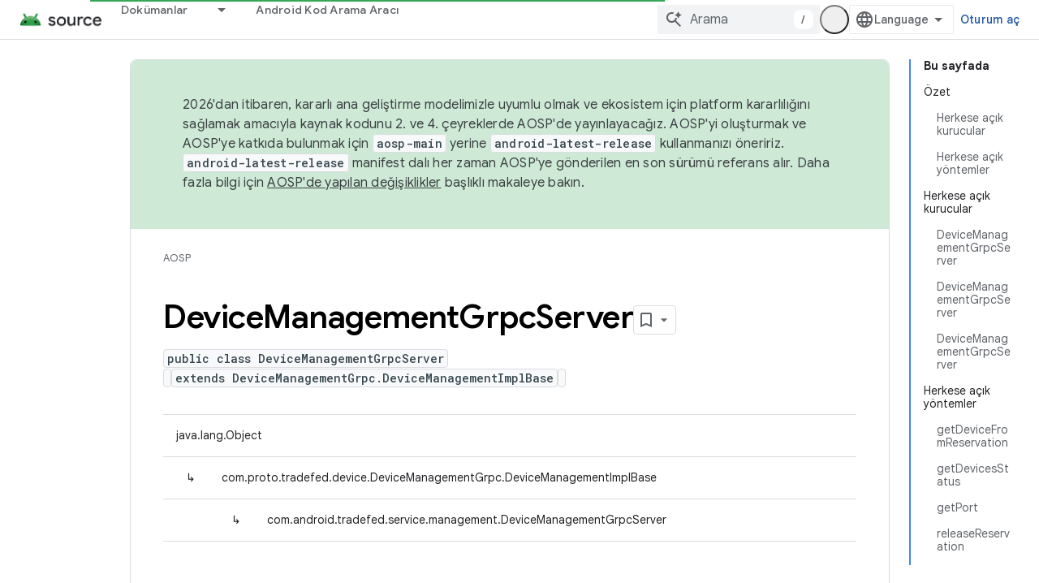

--- FILE ---
content_type: text/javascript
request_url: https://www.gstatic.com/devrel-devsite/prod/v5f5028bd8220352863507a1bacc6e2ea79a725fdb2dd736f205c6da16a3d00d1/js/devsite_devsite_recommendations_sidebar_module__tr.js
body_size: -866
content:
(function(_ds){var window=this;var Zya=function(a){a=a.recommendations;const b=_ds.U(_ds.cD(),'<div class="devsite-recommendations-sidebar-heading" role="heading" aria-level="2"><a href="#recommendations-link" class="devsite-nav-title devsite-recommendations-sidebar-heading-link" data-category="Site-Wide Custom Events" data-label="devsite-recommendation side-nav title" data-action="click" data-tooltip="');_ds.V(b,_ds.EC("\u0130\u00e7erik \u00f6nerilerini inceleyin"));_ds.U(b,'"><svg class="devsite-recommendations-sidebar-icon" xmlns="http://www.w3.org/2000/svg" viewBox="0 0 24 24" aria-hidden="true"><path d=\'M12.5,8.5L10,3L7.5,8.5L2,11l5.5,2.5L10,19l2.5-5.5L18,11L12.5,8.5z M18,13l-1.25,2.75L14,17l2.75,1.25L18,21l1.25-2.75 L22,17l-2.75-1.25L18,13z\'/></svg><span class="devsite-nav-text devsite-nav-title">');
_ds.V(b,"Sizin i\u00e7in \u00f6nerilenler");_ds.U(b,'</span></a></div><ul class="devsite-nav-list">');const c=a.length;for(let d=0;d<c;d++)_ds.V(b,Yya(a[d]));_ds.U(b,"</ul>");return b},Yya=function(a){let b='<li class="devsite-nav-item"><a href="'+_ds.S(_ds.UC(a.getUrl()+"?"+_ds.z(a,8)))+'" class="devsite-nav-title devsite-recommendations-sidebar-title" data-category="Site-Wide Custom Events" data-label="devsite-recommendation side-nav link" data-action="click"><span class="devsite-nav-text" tooltip="">';
const c=[a.getTitle(),_ds.z(a,3),_ds.z(a,4)];b+=_ds.xC(c.filter(d=>d.length>0)[0])+'</span></a><div class="significatio-card-meta">';a='G\u00fcncellenme tarihi: <span class="significatio-date" date="'+(_ds.S(_ds.y(a,_ds.Su,7).getSeconds())+'"></span>');return(0,_ds.O)(b+a+"</div></li>")};var $ya=function(a){a.eventHandler.listen(a,"click",b=>{b.target.classList.contains("devsite-nav-title")&&(b=b.target,a.j&&a.j.classList.remove("devsite-nav-active"),b.classList.add("devsite-nav-active"),a.j=b)});a.eventHandler.listen(document,"devsite-on-recommendations",b=>{b=b.getBrowserEvent();if((b==null?0:b.detail)&&(0,_ds.DX)(b.detail)&&_ds.rk(b.detail,5)===3){b=b.detail;a.render(b);if(b=b==null?void 0:_ds.BX(b)){for(const c of b)if(b=c.getMetadata())b={targetPage:c.getUrl(),targetRank:_ds.ok(b,
2),targetType:_ds.rk(b,3),targetIdenticalDescriptions:_ds.ok(b,4),targetTitleWords:_ds.ok(b,5),targetDescriptionWords:_ds.ok(b,6),experiment:_ds.z(b,7)},b={category:"Site-Wide Custom Events",action:"recommended-right-nav",label:c.getUrl(),nonInteraction:!0,additionalParams:{recommendations:b}},a.dispatchEvent(new CustomEvent("devsite-analytics-observation",{detail:b,bubbles:!0}));a.m.resolve()}else a.m.reject("empty");a.classList.add("recommendations-rendered")}});a.eventHandler.listen(document.body,
"devsite-recommendations-disconnected",()=>{_ds.En(a);a.classList.remove("recommendations-rendered")})},aza=class extends _ds.Vm{constructor(){super();this.eventHandler=new _ds.u(this);this.m=new _ds.Hh;this.j=null}connectedCallback(){$ya(this)}disconnectedCallback(){_ds.D(this.eventHandler)}render(a){_ds.qt(this,Zya,{recommendations:_ds.BX(a),Oz:_ds.z(a,6)});a=Array.from(this.querySelectorAll(".significatio-date"));for(const b of a){a=b.getAttribute("date");try{b.textContent=(new Date(Number(a)*
1E3)).toLocaleDateString("default",{month:"short",year:"numeric",day:"numeric"})}catch(c){}}}};try{customElements.define("devsite-recommendations-sidebar",aza)}catch(a){console.warn("Unrecognized DevSite custom element - DevsiteRecommendationsSidebar",a)};})(_ds_www);


--- FILE ---
content_type: text/javascript
request_url: https://www.gstatic.com/devrel-devsite/prod/v5f5028bd8220352863507a1bacc6e2ea79a725fdb2dd736f205c6da16a3d00d1/js/devsite_devsite_bookmark_module__tr.js
body_size: -868
content:
(function(_ds){var window=this;var c0=function(a){const b=a.getName()||"",c=b.endsWith("default");let d;return{name:b,titleText:c?"Kay\u0131tl\u0131 sayfalar\u0131m":a.getTitle()||"",updatedDate:`${((d=_ds.y(a,_ds.Su,5))==null?void 0:_ds.Tu(d).getTime())||""}`,description:c?"Kay\u0131tl\u0131 sayfalar\u0131n varsay\u0131lan listesi":_ds.z(a,3)||"",count:Number(_ds.pk(a,6))||0,editable:!c}},ppa=function(a){let b='<devsite-dropdown-list aria-label="Bookmark collections drop down" role="listbox" ellipsis checkboxes fetchingitems="true"';
a.rA&&(b=b+' writable addItemText="'+_ds.EC("Yeni Koleksiyon"),b+='"');b=b+'><span data-label="devsite-bookmark-direct-action" data-title="'+_ds.EC("Sayfay\u0131 kaydet");b=b+'" class="material-icons bookmark-icon bookmark-action" slot="toggle"></span><span data-label="devsite-bookmark-direct-action" data-title="'+_ds.EC("Sayfan\u0131n kayd\u0131n\u0131 sil");return(0,_ds.O)(b+'" hidden class="material-icons bookmark-icon unbookmark-action toggled" slot="toggle"></span></devsite-dropdown-list>')},
qpa=function(a){const b=a.isSignedIn,c=a.bc;var d=a.xp;const e=a.pj;var f=a.kc;const g=a.aB,h=a.Tr,k=a.Er,l=a.Di,m=a.Ci;a=a.dismissButton;const n=_ds.U(_ds.cD(),'<devsite-dialog class="devsite-bookmark-dialog" id="devsite-bookmark-dialog"><div class="devsite-dialog-contents">');c&&(_ds.U(n,'<h3 class="no-link">'),b?_ds.U(n,_ds.Q(g)):_ds.V(n,"Yer i\u015fareti koymak i\u00e7in oturum a\u00e7\u0131n"),_ds.U(n,"</h3>"));f=b?c?_ds.Q(k):_ds.Q(f):_ds.Q(h);d=b?c?'<button class="button-primary create-profile">'+
_ds.Q(d)+"</button>":'<button class="button-primary change-account">'+_ds.Q(m)+"</button>":'<button class="button button-primary sign-in-button">'+_ds.Q(l)+"</button>";_ds.U(_ds.V(_ds.U(n,"<p>"),f),"</p>"+(b&&c?"<p>"+_ds.Q(e)+"</p>":"")+'</div><div class="devsite-dialog-buttons">'+d+'<button class="button devsite-dialog-close">'+_ds.Q(a)+"</button></div></devsite-dialog>");return n},rpa=function(a){const b=a.dismissButton;a='<devsite-dialog class="devsite-bookmark-dialog" id="devsite-bookmark-error-dialog"><div class="devsite-dialog-contents"><h3 class="no-link">Bir hata olu\u015ftu</h3><p>'+
(_ds.Q(a.error)+'</p></div><div class="devsite-dialog-buttons"><button class="button devsite-dialog-close">'+_ds.Q(b)+"</button></div></devsite-dialog>");return(0,_ds.O)(a)},spa=function(a){const b=a.xC;a=a.op;const c=_ds.U(_ds.cD(),'<devsite-dialog class="devsite-bookmark-dialog devsite-receive-updates-dialog" id="devsite-receive-updates-dialog"><div class="devsite-dialog-contents"><h3 class="no-link">');_ds.V(c,"S\u00fcr\u00fcm notlar\u0131 hakk\u0131nda e-posta g\u00f6nderilsin mi?");_ds.U(_ds.V(_ds.U(c,
"</h3><p>"),_ds.Q(b)),'</p></div><div class="devsite-dialog-buttons"><button class="button-primary" id="confirm-receive-updates">');_ds.V(c,"Evet");_ds.U(c,'</button><button class="button devsite-dialog-close">'+_ds.Q(a)+"</button></div></devsite-dialog>");return c};var tpa=_ds.JA(["devsite-feature-tooltip:not([rendered])>[slot]{display:none}devsite-feature-tooltip{display:block}devsite-feature-tooltip [slot].step{display:none}devsite-feature-tooltip [slot].step.current{display:block}"]);var upa=_ds.JA(["devsite-card{visibility:hidden}devsite-card[rendered]{visibility:visible}"]);var vpa=_ds.JA([':link,:visited{color:var(--devsite-link-color);outline:0;-webkit-text-decoration:var(--devsite-link-text-decoration,none);-moz-text-decoration:var(--devsite-link-text-decoration,none);text-decoration:var(--devsite-link-text-decoration,none);word-break:break-word}a:hover{-webkit-text-decoration:var(--devsite-link-text-decoration-hover);-moz-text-decoration:var(--devsite-link-text-decoration-hover);text-decoration:var(--devsite-link-text-decoration-hover)}a:focus{text-decoration:underline}a:focus img{-webkit-filter:brightness(75%);filter:brightness(75%)}.skip-link:focus{inset-block-start:var(--devsite-js-header-height);margin:8px;position:fixed;z-index:1020}.skip-link:not(:focus){background:transparent;color:transparent;display:block;height:1px;left:-500vw;overflow:hidden;position:absolute;top:-500vh;width:1px;z-index:-1}devsite-dropdown-list:not([rendered]){background:0;position:relative;visibility:hidden;z-index:2}devsite-dropdown-list[rendered]{visibility:visible}devsite-dropdown-list[icon-toggle]{--devsite-dropdown-list-toggle-height:28px;--devsite-dropdown-list-toggle-width:28px}devsite-dialog{display:none}:host{--devsite-dropdown-list-toggle-color-hover:var(\n    --devsite-secondary-text-color\n  );--devsite-dropdown-list-toggle-background-hover:var(--devsite-background-5);--devsite-dropdown-list-toggle-border-radius:50%;--devsite-dropdown-list-border-radius:8px;--devsite-dropdown-list-min-width:112px;display:block}.collection-title{-webkit-box-align:start;-moz-box-align:start;-ms-flex-align:start;-webkit-box-flex:1;-moz-box-flex:1;-webkit-align-items:start;align-items:start;display:-webkit-box;display:-webkit-flex;display:-moz-box;display:-ms-flexbox;display:flex;-webkit-flex:1;-ms-flex:1;flex:1;font:var(--devsite-h2-font);gap:10px}.collection-details p,.collection-title .title-text{overflow-wrap:break-word}.collection-title .title-text{display:block;max-width:calc(100% - 42px)}.collection-details p{margin-block:0 16px}.collection-details .icon-button{-webkit-margin-end:4px;-moz-margin-end:4px;border-radius:16px;color:var(--devsite-secondary-text-color);cursor:pointer;display:grid;margin-inline-end:4px;min-height:32px;min-width:32px;outline:0;place-content:center}.collection-details .icon-button:focus,.collection-details .icon-button:hover{background:var(--devsite-background-3)}.collection-details .icon-button[disabled]{color:rgba(0,0,0,.15);cursor:not-allowed}.collection-details .material-icons{-webkit-font-feature-settings:"liga";-moz-font-feature-settings:"liga";font-feature-settings:"liga";-moz-osx-font-smoothing:grayscale;-webkit-font-smoothing:antialiased;text-rendering:optimizeLegibility;word-wrap:normal;font:normal normal normal 24px/24px Material Icons;font-size:20px;text-transform:none}devsite-dropdown-list{--devsite-dropdown-list-toggle-icon:"more_vert"}.collection-details .collection-info{color:var(--devsite-secondary-text-color);font:400 12px/16px var(--devsite-primary-font-family)}.collection-details .collection-description{font:14px/20px var(--devsite-primary-font-family)}[slot=info-detail]{display:grid}.card-body .card-title,.card-body p{-webkit-box-orient:vertical;-webkit-line-clamp:2;display:-webkit-box;overflow:hidden}.card-body .card-title{font:400 18px/30px var(--devsite-headline-font-family);line-height:24px;margin:0}.card-body p{margin:10px 0 0;word-break:break-all}']);var ypa=async function(a){wpa(a);a.autofetch&&await xpa(a)},wpa=function(a){a.eventHandler.listen(document.body,"devsite-dialog-hide",()=>{a.showModal=!1});a.eventHandler.listen(a.shadowRoot,"DropdownItemClicked",b=>void zpa(a,b));a.eventHandler.listen(document.body,["devsite-bookmarked-path","devsite-unbookmarked-path"],b=>{b=b.getBrowserEvent();const c=b.type==="devsite-bookmarked-path"?1:-1;a.name===b.detail.oz&&(a.count=String(Number(a.count)+c))})},xpa=async function(a){if(a.name){a.loading=
!0;try{var b=await _ds.Wha(a.name);if(!b)return}catch(e){return}var c;a.editable=!((c=a.name)==null?0:c.includes("default"));a.titleText=b.getTitle()||"";let d;a.updatedDate=`${((d=_ds.y(b,_ds.Su,5))==null?void 0:_ds.Tu(d).getTime())||0}`;a.description=_ds.z(b,3)||"";a.count=`${_ds.pk(b,6)}`||"0";a.loading=!1}},zpa=async function(a,b){switch(b.getBrowserEvent().detail.id){case "edit":await d0(a);break;case "delete":a.Wl="delete",await a.j,a.showModal=!0}},Apa=function(a){const b=[];a.editable&&b.push({id:"edit",
title:"D\u00fczenle"},{id:"delete",title:"Sil"});return(0,_ds.M)`<devsite-card
          ?full-height=${a.fullHeight}>
        <div slot="card-body" class="card-body">
          <a class="card-title"
              href="${a.titleUrl}">
            ${a.titleText}
          </a>
          <p>${a.description}</p>
        </div>
        <span slot="info-title">${e0(a)}</span>
        <span slot="info-detail" class="material-icons">
          ${_ds.K(a.editable,()=>(0,_ds.M)`
                <devsite-dropdown-list
                    icon-toggle
                    end-align
                    open-dropdown-aria-label=${"Koleksiyon se\u00e7eneklerini a\u00e7"}
                    close-dropdown-aria-label=${"Koleksiyon se\u00e7eneklerini kapat"}
                    .listItems=${b}>
                </devsite-dropdown-list>`,()=>_ds.pA)}
        </span>
      </devsite-card>`},f0=function(a){const b=new Date(Number(a.updatedDate)),c=(new _ds.Hy("{DATE} tarihinde g\u00fcncellendi.")).format({DATE:a.ea.format(b)});let d;return(0,_ds.M)`
      <div class="collection-details">
        <p class="collection-title">
          <span class="title-text">${a.titleText}</span>
          <span role="button" class="icon-button" tabindex="0"
              @click=${a.editable?a.ra:_ds.pA}
              ?disabled=${!a.editable}
              title="${a.editable?"Ayr\u0131nt\u0131lar\u0131 d\u00fczenle":"Koleksiyon d\u00fczenlenemez veya silinemez"}"
        aria-label="${a.titleText}, collection edit details button">
            <span class="material-icons">edit</span>
          </span>
        </p>
        <p class="collection-info">
          ${_ds.K(a.count,()=>(0,_ds.M)`${e0(a)}`)}
          ${_ds.K(a.count&&a.updatedDate,()=>(0,_ds.M)` | `)}
          ${_ds.K(a.updatedDate,()=>(0,_ds.M)`${c}`)}
        </p>
        <p class="collection-description">${(d=a.description)!=null?d:_ds.pA}</p>
      </div>`},Bpa=function(a){return(0,_ds.M)`${_ds.aV(a.singleAttribute,[["title",()=>(0,_ds.M)`${a.titleText}`]],()=>(0,_ds.M)`${_ds.pA}`)}`},e0=function(a){a=(new _ds.Hy("{NUM_PAGES,selectordinal, other{{START_STRONG}#{END_STRONG} Sayfa}}")).format({NUM_PAGES:a.count,START_STRONG:"<strong>",END_STRONG:"</strong>"});a=(0,_ds.jQ)(_ds.Tg(a));return(0,_ds.M)`${a}`},d0=async function(a){a.o.value&&(a.o.value.value=a.titleText);a.ma.value&&(a.ma.value.value=a.description);a.Wl="edit";await a.j;a.showModal=
!0},g0=class extends _ds.bC{static get styles(){return vpa}constructor(){super(["devsite-card","devsite-dialog","devsite-dropdown-list","devsite-mwc"]);this.fullHeight=this.editable=this.autofetch=!1;this.mode="details";this.showModal=!1;this.singleAttribute=null;this.Wl="edit";this.loading=!1;this.updatedDate=this.titleText=this.name=this.count=this.description="";this.isEmailAlertsEnabled=!1;this.titleUrl="";this.dialog=null;this.eventHandler=new _ds.u;this.o=new _ds.fQ;this.ma=new _ds.fQ;this.ea=
new _ds.UR(2)}connectedCallback(){super.connectedCallback();ypa(this)}disconnectedCallback(){super.disconnectedCallback();let a;(a=this.dialog)==null||a.removeAttribute("open");_ds.D(this.eventHandler)}m(){this.dialog=this.shadowRoot.querySelector("devsite-dialog")}updated(a){if(a.has("showModal")&&this.showModal){let b;(b=this.dialog)==null||b.setAttribute("open","")}}render(){return(0,_ds.M)`
      ${_ds.K(!this.loading,()=>(0,_ds.M)`
                 ${_ds.aV(this.mode,[["card",()=>Apa(this)],["details",()=>f0(this)],["single-attribute",()=>Bpa(this)]],()=>f0(this))}
              ${_ds.K(this.mode!=="single-attribute",()=>{if(this.Wl==="delete"){var a=(new _ds.Hy("{collection_TITLE} koleksiyonunu silmek \u00fczeresiniz. Bu i\u015flem geri al\u0131namaz. Emin misiniz?")).format({COLLECTION_TITLE:this.titleText});a=(0,_ds.M)`
        <div class="devsite-dialog-contents delete-confirm">
          <h3>${"Onay"}</h3>
          <p>${a}</p>
        </div>
        </div>
        <div class="devsite-dialog-buttons">
          <button class="button button-primary devsite-dialog-close confirm"
              @click=${this.qa}>${"Evet"}</button>
          <button class="button button-secondary devsite-dialog-close cancel">
            ${"\u0130ptal"}
          </button>
        </div>
      </devsite-dialog>`}else a=(0,_ds.M)` <div class="devsite-dialog-contents edit-modal">
        <h3>${"Koleksiyonu d\u00fczenle"}</h3>
        <div class="form-inputs">
          <devsite-mwc
            kind="textfield"
            ${(0,_ds.hQ)(this.o)}
            type="text"
            ?charcounter="${!0}"
            label="${"Koleksiyon ad\u0131"}"
            outlined
            maxlength="150"
            name="devsite-collection-title"
            required
            value="${this.titleText}"></devsite-mwc>
          <devsite-mwc
            kind="textarea"
            ${(0,_ds.hQ)(this.ma)}
            type="text"
            ?charcounter="${!0}"
            label="${"A\u00e7\u0131klama (iste\u011fe ba\u011fl\u0131)"}"
            maxlength="750"
            name="devsite-collection-description"
            outlined
            rows="3"
            value="${this.description}"></devsite-mwc>
        </div>
      </div>
      <div class="devsite-dialog-buttons">
        <button
          class="button button-primary save"
          @click=${this.oa}>
          ${"Kaydet"}
        </button>
        <button class="button button-secondary devsite-dialog-close close">
          ${"\u0130ptal"}
        </button>
      </div>`;return(0,_ds.M)`${(0,_ds.M)`<devsite-dialog class="devsite-collection-dialog">
          ${a}
        </devsite-dialog>`}`})}`)}`}ra(){let a;const b=(a=this.shadowRoot)==null?void 0:a.querySelector(".icon-button");this.dialog&&b&&(this.dialog.o=b);d0(this)}async oa(){var a,b=((a=this.o.value)==null?void 0:a.value)||"";if(b){var c;a=((c=this.ma.value)==null?void 0:c.value)||"";var d=this.name;c=this.isEmailAlertsEnabled;var e=new _ds.MM;d=_ds.B(e,1,d);b=_ds.B(d,2,b);b=_ds.B(b,3,a);b=_ds.Ik(b,4,c?1:2);try{var f=await _ds.Xha(b)}catch(h){}if(f){this.titleText=f.getTitle();this.description=_ds.z(f,
3);this.dispatchEvent(new CustomEvent("UpdateCollection",{bubbles:!0,detail:f}));var g;(g=this.dialog)==null||g.removeAttribute("open");this.dispatchEvent(new CustomEvent("devsite-show-custom-snackbar-msg",{bubbles:!0,composed:!0,detail:{msg:(new _ds.Hy("{collection_TITLE} koleksiyonu g\u00fcncellendi.")).format({COLLECTION_TITLE:f.getTitle()}),showClose:!0}}))}else this.dispatchEvent(new CustomEvent("devsite-show-custom-snackbar-msg",{bubbles:!0,composed:!0,detail:{msg:"Bir hata olu\u015ftu. Koleksiyon g\u00fcncellenemedi.",
showClose:!0}}))}else(d=this.o.value)==null||d.focus()}async qa(){await _ds.Yha(this.name);this.dispatchEvent(new CustomEvent("devsite-collection-deleted",{bubbles:!0,composed:!0,detail:{name:this.name}}));const a={msg:(new _ds.Hy("{collection_TITLE} koleksiyonu silindi.")).format({COLLECTION_TITLE:this.titleText}),showClose:!0};this.dispatchEvent(new CustomEvent("devsite-show-custom-snackbar-msg",{bubbles:!0,composed:!0,detail:a}))}};
_ds.w([_ds.F({type:Boolean}),_ds.x("design:type",Object)],g0.prototype,"autofetch",void 0);_ds.w([_ds.F({type:Boolean,La:!0}),_ds.x("design:type",Object)],g0.prototype,"editable",void 0);_ds.w([_ds.F({type:Boolean,La:!0,Aa:"full-height"}),_ds.x("design:type",Object)],g0.prototype,"fullHeight",void 0);_ds.w([_ds.F({type:String,La:!0}),_ds.x("design:type",String)],g0.prototype,"mode",void 0);_ds.w([_ds.F({type:Boolean,Aa:!1}),_ds.x("design:type",Object)],g0.prototype,"showModal",void 0);
_ds.w([_ds.F({type:String,La:!0}),_ds.x("design:type",Object)],g0.prototype,"singleAttribute",void 0);_ds.w([_ds.H(),_ds.x("design:type",String)],g0.prototype,"Wl",void 0);_ds.w([_ds.H(),_ds.x("design:type",Object)],g0.prototype,"loading",void 0);_ds.w([_ds.F({type:String,La:!0}),_ds.x("design:type",Object)],g0.prototype,"description",void 0);_ds.w([_ds.F({type:String,La:!0}),_ds.x("design:type",Object)],g0.prototype,"count",void 0);
_ds.w([_ds.F({type:String,La:!0}),_ds.x("design:type",Object)],g0.prototype,"name",void 0);_ds.w([_ds.F({type:String,Aa:"title-text",La:!0}),_ds.x("design:type",Object)],g0.prototype,"titleText",void 0);_ds.w([_ds.F({type:String,Aa:"updated-date",La:!0}),_ds.x("design:type",Object)],g0.prototype,"updatedDate",void 0);_ds.w([_ds.F({type:Boolean,Aa:"email-alerts-enabled"}),_ds.x("design:type",Object)],g0.prototype,"isEmailAlertsEnabled",void 0);
_ds.w([_ds.F({type:String,Aa:"title-url"}),_ds.x("design:type",Object)],g0.prototype,"titleUrl",void 0);var Cpa=_ds.JA(['.button,.devsite-footer-utility-button>a,button,input[type=button],input[type=file],input[type=image],input[type=reset],input[type=submit]{-ms-flex-item-align:var(--devsite-button-align-self);-webkit-margin-end:var(--devsite-button-margin-x-end);-moz-margin-end:var(--devsite-button-margin-x-end);-webkit-align-self:var(--devsite-button-align-self);align-self:var(--devsite-button-align-self);-moz-appearance:none;-webkit-appearance:none;background:var(--devsite-button-background,var(--devsite-background-1));border:var(--devsite-button-border,0);border-radius:var(--devsite-button-border-radius,2px);box-shadow:var(--devsite-button-box-shadow,0 1px 2px 0 var(--devsite-elevation-key-shadow-color),0 1px 3px 1px var(--devsite-elevation-ambient-shadow-color));-moz-box-sizing:border-box;box-sizing:border-box;color:var(--devsite-button-color);cursor:pointer;display:inline-block;font:var(--devsite-button-font,500 14px/36px var(--devsite-primary-font-family));height:var(--devsite-button-height,36px);letter-spacing:var(--devsite-button-letter-spacing,0);line-height:var(--devsite-button-line-height,36px);margin:var(--devsite-button-margin,0);margin-inline-end:var(--devsite-button-margin-x-end);max-width:var(--devsite-button-max-width,none);min-width:36px;outline:0;overflow:hidden;padding:var(--devsite-button-padding,0 16px);text-align:center;text-decoration:none;text-overflow:ellipsis;text-transform:var(--devsite-button-text-transform,uppercase);-webkit-transition:background-color .2s,border .2s,box-shadow .2s;transition:background-color .2s,border .2s,box-shadow .2s;vertical-align:middle;white-space:nowrap;width:var(--devsite-button-width,auto)}.button:focus,.button:hover,.devsite-footer-utility-button>a:focus,.devsite-footer-utility-button>a:hover,button:focus,button:hover,input[type=button]:focus,input[type=button]:hover,input[type=file]:focus,input[type=file]:hover,input[type=image]:focus,input[type=image]:hover,input[type=reset]:focus,input[type=reset]:hover,input[type=submit]:focus,input[type=submit]:hover{background:var(--devsite-button-background-hover);border:var(--devsite-button-border-hover,0);color:var(--devsite-button-color-hover,var(--devsite-button-color));font-weight:500;-webkit-text-decoration:var(--devsite-button-text-decoration-hover,none);-moz-text-decoration:var(--devsite-button-text-decoration-hover,none);text-decoration:var(--devsite-button-text-decoration-hover,none)}.button:focus,.devsite-footer-utility-button>a:focus,button:focus,input[type=button]:focus,input[type=file]:focus,input[type=image]:focus,input[type=reset]:focus,input[type=submit]:focus{box-shadow:var(--devsite-button-box-shadow-focus,none)}.button:active,.devsite-footer-utility-button>a:active,button:active,input[type=button]:active,input[type=file]:active,input[type=image]:active,input[type=reset]:active,input[type=submit]:active{background:var(--devsite-button-background-active);border:var(--devsite-button-border-active,0);box-shadow:var(--devsite-button-box-shadow-active,0 1px 2px 0 var(--devsite-elevation-key-shadow-color),0 2px 6px 2px var(--devsite-elevation-ambient-shadow-color));-webkit-transform:var(--devsite-button-transform-active,none);transform:var(--devsite-button-transform-active,none)}[foreground] .button,[foreground][background] .button{border-color:var(--devsite-foreground-button-border-color,transparent)}[foreground] .button,[foreground] .button:active,[foreground] .button:focus,[foreground] .button:hover,[foreground][background] .button,[foreground][background] .button:active,[foreground][background] .button:focus,[foreground][background] .button:hover{color:var(--devsite-foreground-button-color,var(--devsite-foreground-color,var(--devsite-primary-color,var(--devsite-button-color))))}[foreground] .button:active,[foreground] .button:focus,[foreground] .button:hover,[foreground][background] .button:active,[foreground][background] .button:focus,[foreground][background] .button:hover{background:var(--devsite-foreground-button-background-hover);border-color:var(--devsite-foreground-button-border-color-hover,transparent);color:var(--devsite-foreground-button-color-hover,var(--devsite-foreground-color,var(--devsite-primary-color,var(--devsite-button-color))))}[foreground] .button:active,[foreground][background] .button:active{background:var(--devsite-foreground-button-background-active,var(--devsite-foreground-button-background-hover));border-color:var(--devsite-foreground-button-border-color-active,transparent)}[background]:not(.devsite-landing-row-cards) .button:not([disabled]){background:var(--devsite-background-button-background,var(--devsite-background-1));border-color:var(--devsite-background-button-border-color,transparent);color:var(--devsite-foreground-button-color,var(--devsite-background-button-color,var(--devsite-button-color)))}[background]:not(.devsite-landing-row-cards) .button:not([disabled]):active,[background]:not(.devsite-landing-row-cards) .button:not([disabled]):focus,[background]:not(.devsite-landing-row-cards) .button:not([disabled]):hover{background:var(--devsite-background-button-background-hover,var(--devsite-button-background-hover));border-color:var(--devsite-background-button-border-color-hover,transparent);color:var(--devsite-foreground-button-color-hover,var(--devsite-foreground-button-color,var(--devsite-background-button-color-hover,var(--devsite-button-color))))}[background]:not(.devsite-landing-row-cards) .button:not([disabled]):active{border-color:var(--devsite-background-button-border-color-active,transparent)}.button.button-disabled,.button.button-disabled:active,.button.button-disabled:focus,.button.button-disabled:hover,[background] .button.button-disabled,[background] .button.button-disabled:active,[background] .button.button-disabled:focus,[background] .button.button-disabled:hover,[foreground] .button.button-disabled,[foreground] .button.button-disabled:active,[foreground] .button.button-disabled:focus,[foreground] .button.button-disabled:hover,body[theme] [background] .button.button-disabled,body[theme] [background] .button.button-disabled:active,body[theme] [background] .button.button-disabled:focus,body[theme] [background] .button.button-disabled:hover,body[theme] [foreground] .button.button-disabled,body[theme] [foreground] .button.button-disabled:active,body[theme] [foreground] .button.button-disabled:focus,body[theme] [foreground] .button.button-disabled:hover,button[disabled],button[disabled]:active,button[disabled]:focus,button[disabled]:hover,input[type=button][disabled],input[type=button][disabled]:active,input[type=button][disabled]:focus,input[type=button][disabled]:hover,input[type=file][disabled],input[type=file][disabled]:active,input[type=file][disabled]:focus,input[type=file][disabled]:hover,input[type=image][disabled],input[type=image][disabled]:active,input[type=image][disabled]:focus,input[type=image][disabled]:hover,input[type=reset][disabled],input[type=reset][disabled]:active,input[type=reset][disabled]:focus,input[type=reset][disabled]:hover,input[type=submit][disabled],input[type=submit][disabled]:active,input[type=submit][disabled]:focus,input[type=submit][disabled]:hover{background:var(--devsite-button-disabled-background,#ddd);border:var(--devsite-button-disabled-border,0);box-shadow:none;color:var(--devsite-button-disabled-color,var(--devsite-tertiary-text-rgba));cursor:default;line-height:var(--devsite-button-disabled-line-height,36px);pointer-events:none}.button-blue,.button-green,.button-primary,.button-red,body devsite-footer-utility .devsite-footer-utility-button>a{background:var(--devsite-button-primary-background,var(--devsite-button-color));border:0;color:var(--devsite-button-primary-color,var(--devsite-inverted-text-color));line-height:var(--devsite-button-primary-line-height,36px)}@media (forced-colors:active){.button-blue,.button-green,.button-primary,.button-red,body devsite-footer-utility .devsite-footer-utility-button>a{border:1px solid ButtonText;border-radius:4px}}.button-blue:active,.button-blue:focus,.button-blue:hover,.button-green:active,.button-green:focus,.button-green:hover,.button-primary:active,.button-primary:focus,.button-primary:hover,.button-red:active,.button-red:focus,.button-red:hover,body devsite-footer-utility .devsite-footer-utility-button>a:active,body devsite-footer-utility .devsite-footer-utility-button>a:focus,body devsite-footer-utility .devsite-footer-utility-button>a:hover{border:0}.button-blue:hover,.button-green:hover,.button-primary:hover,.button-red:hover,body devsite-footer-utility .devsite-footer-utility-button>a:hover{box-shadow:var(--devsite-button-primary-box-shadow-hover,0 1px 2px 0 var(--devsite-elevation-key-shadow-color),0 1px 3px 1px var(--devsite-elevation-ambient-shadow-color))}.button-blue:focus,.button-blue:hover,.button-green:focus,.button-green:hover,.button-primary:focus,.button-primary:hover,.button-red:focus,.button-red:hover,body devsite-footer-utility .devsite-footer-utility-button>a:focus,body devsite-footer-utility .devsite-footer-utility-button>a:hover{background:var(--devsite-button-primary-background-hover);border:var(--devsite-button-primary-border-hover);color:var(--devsite-button-primary-color-hover,var(--devsite-button-primary-color,var(--devsite-inverted-text-color)))}@media (forced-colors:active){.button-blue:focus,.button-blue:hover,.button-green:focus,.button-green:hover,.button-primary:focus,.button-primary:hover,.button-red:focus,.button-red:hover,body devsite-footer-utility .devsite-footer-utility-button>a:focus,body devsite-footer-utility .devsite-footer-utility-button>a:hover{border:1px solid Highlight}}.button-blue:active,.button-green:active,.button-primary:active,.button-red:active,body devsite-footer-utility .devsite-footer-utility-button>a:active{background:var(--devsite-button-primary-background-active);box-shadow:var(--devsite-button-primary-box-shadow-active,0 1px 2px 0 var(--devsite-elevation-key-shadow-color),0 2px 6px 2px var(--devsite-elevation-ambient-shadow-color));color:var(--devsite-button-primary-color-active,var(--devsite-button-primary-color,var(--devsite-inverted-text-color)))}[background]:not(.devsite-landing-row-cards) .button-primary:not([disabled]){background:var(--devsite-background-button-primary-background,var(--devsite-background-1));color:var(--devsite-background-button-primary-color,var(--devsite-button-color))}[background]:not(.devsite-landing-row-cards) .button-primary:not([disabled]):active,[background]:not(.devsite-landing-row-cards) .button-primary:not([disabled]):focus,[background]:not(.devsite-landing-row-cards) .button-primary:not([disabled]):hover{color:var(--devsite-background-button-primary-color-hover,var(--devsite-background-button-primary-color,var(--devsite-button-color)))}[background]:not(.devsite-landing-row-cards) .button-primary:not([disabled]):active,[background]:not(.devsite-landing-row-cards) .button-primary:not([disabled]):focus,[background]:not(.devsite-landing-row-cards) .button-primary:not([disabled]):hover{background:var(--devsite-background-button-primary-background-hover)}[foreground] .button-primary,[foreground][background] .button-primary{background:var(--devsite-foreground-button-primary-background);color:var(--devsite-foreground-button-primary-color,var(--devsite-inverted-text-color))}[foreground] .button-primary:active,[foreground] .button-primary:focus,[foreground] .button-primary:hover,[foreground][background] .button-primary:active,[foreground][background] .button-primary:focus,[foreground][background] .button-primary:hover{background:var(--devsite-foreground-button-primary-background-hover);color:var(--devsite-foreground-button-primary-color-hover,var(--devsite-foreground-button-primary-color,var(--devsite-inverted-text-color)))}.button-flat,.button-white{background:var(--devsite-button-white-background,0);color:var(--devsite-button-white-color,var(--devsite-button-color));line-height:var(--devsite-button-white-line-height,36px);padding-inline:8px}.button-flat,.button-flat:active,.button-flat:focus,.button-flat:hover,.button-white,.button-white:active,.button-white:focus,.button-white:hover{border:0}.button-flat,.button-flat:hover,.button-white,.button-white:hover{box-shadow:var(--devsite-button-white-box-shadow-hover,none)}.button-flat:active,.button-flat:focus,.button-flat:hover,.button-white:active,.button-white:focus,.button-white:hover{color:var(--devsite-button-white-color-hover,var(--devsite-button-white-color,var(--devsite-button-color)));-webkit-text-decoration:var(--devsite-button-white-text-decoration-hover,none);-moz-text-decoration:var(--devsite-button-white-text-decoration-hover,none);text-decoration:var(--devsite-button-white-text-decoration-hover,none)}.button-flat:focus,.button-flat:hover,.button-white:focus,.button-white:hover{background:var(--devsite-button-white-background-hover,var(--devsite-button-background-hover))}.button-flat:focus,.button-white:focus{box-shadow:var(--devsite-button-white-box-shadow-focus,none)}.button-flat:active,.button-white:active{background:var(--devsite-button-white-background-active,var(--devsite-button-background-active));box-shadow:var(--devsite-button-white-box-shadow-active,none)}[background]:not(.devsite-landing-row-cards) .button-white:not([disabled]){background:transparent}[background]:not(.devsite-landing-row-cards) .button-white:not([disabled]),[background]:not(.devsite-landing-row-cards) .button-white:not([disabled]):active,[background]:not(.devsite-landing-row-cards) .button-white:not([disabled]):focus,[background]:not(.devsite-landing-row-cards) .button-white:not([disabled]):hover{color:var(--devsite-background-button-white-color,var(--devsite-inverted-text-color))}[background]:not(.devsite-landing-row-cards) .button-white:not([disabled]):hover{background:var(--devsite-background-button-white-background-hover)}[background]:not(.devsite-landing-row-cards) .button-white:not([disabled]):focus{background:var(--devsite-background-button-white-background-focus)}[background][foreground] .button-white,[background][foreground] .button-white:active,[background][foreground] .button-white:focus,[background][foreground] .button-white:hover,[foreground] .button-white,[foreground] .button-white:active,[foreground] .button-white:focus,[foreground] .button-white:hover{color:var(--devsite-foreground-button-white-color,var(--devsite-foreground-button-color,var(--devsite-foreground-color)))}[background][foreground] .button-white:focus,[background][foreground] .button-white:hover,[foreground] .button-white:focus,[foreground] .button-white:hover{background:var(--devsite-foreground-button-white-background-hover,var(--devsite-foreground-button-background-hover))}[background][foreground] .button-white:active,[foreground] .button-white:active{background:var(--devsite-foreground-button-white-background-active,var(--devsite-foreground-button-background-active,var(--devsite-foreground-button-background-hover)))}[background=theme]:not(.devsite-landing-row-cards) .button-white{color:var(--devsite-text-color,var(--devsite-inverted-text-color))}.button-white.button-disabled,.button-white[disabled]{background:0}.button-raised{background:var(--devsite-button-raised-background,var(--devsite-background-1));box-shadow:0 1px 2px 0 var(--devsite-elevation-key-shadow-color),0 1px 3px 1px var(--devsite-elevation-ambient-shadow-color);line-height:var(--devsite-button-raised-line-height,36px)}.button-raised,.button-raised:active,.button-raised:focus,.button-raised:hover{border:0;color:var(--devsite-button-raised-color,var(--devsite-button-color))}.button-raised:focus,.button-raised:hover{background:var(--devsite-button-raised-background-hover,var(--devsite-button-background-hover));box-shadow:0 1px 2px 0 var(--devsite-elevation-key-shadow-color),0 2px 6px 2px var(--devsite-elevation-ambient-shadow-color)}.button-raised:active{background:var(--devsite-button-raised-background-active,var(--devsite-button-background-active));box-shadow:0 1px 3px 0 var(--devsite-elevation-key-shadow-color),0 4px 8px 3px var(--devsite-elevation-ambient-shadow-color)}[background]:not(.devsite-landing-row-cards) .button-raised{background:var(--devsite-background-1)}.button+.button,button+button,input[type=button]+input[type=button],input[type=file]+input[type=file],input[type=image]+input[type=image],input[type=reset]+input[type=reset],input[type=submit]+input[type=submit]{-webkit-margin-start:var(--devsite-button-sibling-gap-x,16px);-moz-margin-start:var(--devsite-button-sibling-gap-x,16px);margin-inline-start:var(--devsite-button-sibling-gap-x,16px)}.button-flat+.button-flat,.button-white+.button-white,button+.button{-webkit-margin-start:8px;-moz-margin-start:8px;margin-inline-start:8px}[foreground] .button-primary:active,[foreground] .button-primary:focus,[foreground] .button-primary:hover,[foreground] .button-raised:active,[foreground] .button-raised:focus,[foreground] .button-raised:hover,[foreground] .button-white:active,[foreground] .button-white:focus,[foreground] .button-white:hover{border:0}.button-transparent{padding-inline:8px}.button-transparent,.button-transparent:focus,.button-transparent:hover{background-color:transparent;border:0;box-shadow:none}.button-text-white{color:var(--devsite-inverted-text-color)}.button-text-blue{color:var(--devsite-link-color)}.button-lowercase{text-transform:none}.button-unindented{-webkit-margin-start:var(--devsite-button-unindented-margin-x,-8px);-moz-margin-start:var(--devsite-button-unindented-margin-x,-8px);margin-inline-start:var(--devsite-button-unindented-margin-x,-8px)}.button-icon,.button>.material-icons,button>.material-icons{font-size:18px;height:18px;width:18px}.button.button-with-icon,.button.external{padding:var(--devsite-button-with-icon-padding,0 16px)}.button-primary.button-with-icon,.button-primary.external,.button-raised.button-with-icon,.button-raised.external{padding:var(--devsite-button-primary-with-icon-padding,0 16px)}.button-white.button-with-icon,.button-white.external{padding-inline:16px}.button>.material-icons,button>.material-icons{direction:unset;margin-inline:8px;position:relative;top:-2px;vertical-align:middle}.button>.button-icon,button>.button-icon{margin-inline:8px}.button-with-icon>.button-icon,.button-with-icon>.material-icons{margin-inline:-4px 8px}.button-with-icon>.icon-after,.button.external:not(.button-with-icon):after,button.external:not(.button-with-icon):after{margin-inline:8px -4px}.button:not(.button-with-icon)>.material-icons:not(.icon-after){-webkit-margin-start:var(--devsite-button-material-icon-margin-x,-4px);-moz-margin-start:var(--devsite-button-material-icon-margin-x,-4px);margin-inline-start:var(--devsite-button-material-icon-margin-x,-4px)}.button:not(.button-with-icon)>.icon-after{-webkit-margin-end:var(--devsite-button-material-icon-margin-x,-4px);-moz-margin-end:var(--devsite-button-material-icon-margin-x,-4px);margin-inline-end:var(--devsite-button-material-icon-margin-x,-4px)}.button-white:not(.button-with-icon)>.material-icons:not(.icon-after){-webkit-margin-start:var(--devsite-button-white-material-icon-margin-x,4px);-moz-margin-start:var(--devsite-button-white-material-icon-margin-x,4px);margin-inline-start:var(--devsite-button-white-material-icon-margin-x,4px)}.button-white:not(.button-with-icon)>.icon-after{-webkit-margin-end:var(--devsite-button-white-material-icon-margin-x,4px);-moz-margin-end:var(--devsite-button-white-material-icon-margin-x,4px);margin-inline-end:var(--devsite-button-white-material-icon-margin-x,4px)}.devsite-landing-row-item[foreground=grey] .button,[foreground=grey] .button{background:var(--devsite-secondary-text-color)}.devsite-landing-row-item[foreground=grey] .button:active,.devsite-landing-row-item[foreground=grey] .button:focus,.devsite-landing-row-item[foreground=grey] .button:hover,[foreground=grey] .button:active,[foreground=grey] .button:focus,[foreground=grey] .button:hover{background:#3c4043}:host{--list-columns:5;display:block}@media screen and (max-width:1200px){:host{--list-columns:4}}@media screen and (max-width:840px){:host(:not(.four-columns)){--list-columns:2}}@media screen and (max-width:600px){:host(:not(.four-columns,.two-columns)){--list-columns:1}}devsite-dialog{display:none}section h2{-webkit-box-align:center;-moz-box-align:center;-ms-flex-align:center;-webkit-align-items:center;align-items:center;display:-webkit-box;display:-webkit-flex;display:-moz-box;display:-ms-flexbox;display:flex;font:400 24px/32px var(--devsite-headline-font-family);gap:10px}.material-icons{-webkit-font-feature-settings:"liga";-moz-font-feature-settings:"liga";font-feature-settings:"liga";-moz-osx-font-smoothing:grayscale;-webkit-font-smoothing:antialiased;text-rendering:optimizeLegibility;word-wrap:normal;color:var(--devsite-secondary-text-color);font:normal normal normal 24px/24px Material Icons;font-size:20px;text-transform:none}.collection-container{display:grid;gap:24px;grid:auto-flow minmax(191px,-webkit-max-content)/repeat(var(--list-columns),1fr);grid:auto-flow minmax(191px,max-content)/repeat(var(--list-columns),1fr)}.collection-container>:nth-child(n+6){display:none}:host([show-all]) devsite-collection{display:block}:host([count="0"]) .control-buttons,:host([count="1"]) .control-buttons,:host([count="2"]) .control-buttons,:host([count="3"]) .control-buttons,:host([count="4"]) .control-buttons{display:none}devsite-feature-tooltip [placeholder]{height:100%}[placeholder] .card-title{display:block;font:400 18px/30px var(--devsite-headline-font-family);margin:0 0 16px}[placeholder] .button-with-icon{-webkit-box-align:center;-moz-box-align:center;-ms-flex-align:center;-webkit-padding-start:12px;-moz-padding-start:12px;-webkit-align-items:center;align-items:center;display:-webkit-box;display:-webkit-flex;display:-moz-box;display:-ms-flexbox;display:flex;gap:8px;padding-inline-start:12px}button.create-list[disabled]{border-color:transparent;cursor:not-allowed;pointer-events:all}[placeholder] .button-with-icon>span{-webkit-font-feature-settings:"liga";-moz-font-feature-settings:"liga";font-feature-settings:"liga";-moz-osx-font-smoothing:grayscale;-webkit-font-smoothing:antialiased;text-rendering:optimizeLegibility;word-wrap:normal;font:normal normal normal 24px/24px Material Icons;font-size:18px;position:relative;text-transform:none;top:-1px}.control-buttons{-webkit-box-pack:center;-moz-box-pack:center;-ms-flex-pack:center;display:-webkit-box;display:-webkit-flex;display:-moz-box;display:-ms-flexbox;display:flex;-webkit-justify-content:center;justify-content:center;margin-block:16px 0}@media screen and (max-width:1200px){.collection-container>:nth-child(n+5){display:none}:host([count="4"]) .control-buttons{display:-webkit-box;display:-webkit-flex;display:-moz-box;display:-ms-flexbox;display:flex}}@media screen and (max-width:600px){.collection-container>:nth-child(n+4){display:none}:host([count="3"]) .control-buttons{display:-webkit-box;display:-webkit-flex;display:-moz-box;display:-ms-flexbox;display:flex}}']);var h0=(new _ds.Hy("{MAX_COLLECTION_COUNT,selectordinal, other{En fazla # koleksiyon}}")).format({MAX_COLLECTION_COUNT:20}),Fpa=function(a){a.eventHandler.listen(document.body,"devsite-dialog-hide",()=>{a.Sm=!1});a.eventHandler.listen(a.shadowRoot,"UpdateCollection",b=>{Dpa(a,b.getBrowserEvent())});a.eventHandler.listen(a.shadowRoot,"devsite-collection-deleted",b=>{b=b.getBrowserEvent();let c;Epa(a,b==null?void 0:(c=b.detail)==null?void 0:c.name)});a.eventHandler.listen(document.body,["devsite-bookmarked-path",
"devsite-unbookmarked-path"],b=>{const c=b.getBrowserEvent();b=c.type==="devsite-bookmarked-path"?1:-1;var d;const e=(d=c.detail)==null?void 0:d.oz;if(d=a.collectionList.find(f=>f.name===e))d.count+=b})},Gpa=async function(a){let b=await _ds.XU();b=b||[];a.collectionList=b.map(c=>c0(c));a.oa=!0},Dpa=function(a,b){const c=b.detail;if(c&&(b=a.collectionList.findIndex(f=>f.name===c.getName()),b!==-1)){var d,e={name:c.getName()||"",titleText:c.getTitle()||"",updatedDate:`${((d=_ds.y(c,_ds.Su,5))==null?
void 0:_ds.Tu(d).getTime())||""}`,description:_ds.z(c,3)||"",count:Number(_ds.pk(c,6))||0,editable:!0};a.collectionList[b]=Object.assign({},a.collectionList[b],e)}},Epa=function(a,b){a.collectionList=a.collectionList.filter(c=>c.name!==b)},i0=function(a){const b=a.collectionList.length>=20;var c=(new _ds.Hy("{NUM_COLLECTIONS,selectordinal, other{{START_STRONG}#/{MAX_COLLECTION_COUNT}{END_STRONG} Koleksiyon}}")).format({NUM_COLLECTIONS:a.collectionList.length,MAX_COLLECTION_COUNT:20,START_STRONG:"<strong>",
END_STRONG:"</strong>"});c=(0,_ds.jQ)(_ds.Tg(c));const d=(0,_ds.jQ)(_ds.Tg('<span class="material-icons button-icon">add</span> Yeni Koleksiyon'));return(0,_ds.M)` <devsite-card placeholder>
      <div slot="card-body" class="card-body">
        <span class="card-title">${"Kendi koleksiyonlar\u0131n\u0131z\u0131 olu\u015fturun"}</span>
        ${(0,_ds.M)`
        <button
          class="button button-primary button-with-icon create-list"
          ?disabled=${b}
          data-title="${b?h0:""}"
          @click=${a.ra}>
        ${d}
      </button>`}
      </div>
      <span slot="info-title">${c}</span>
      <devsite-info-popout
        body="${"Kaydetti\u011finiz sayfalar\u0131 d\u00fczenleyin. \u0130\u00e7erik de\u011fi\u015ftik\u00e7e uyar\u0131lar ve bildirimler al\u0131n."}"
        slot="info-detail"></devsite-info-popout>
    </devsite-card>`},j0=class extends _ds.bC{static get styles(){return[Cpa,upa,tpa]}constructor(){super("devsite-card devsite-collection devsite-dialog devsite-feature-tooltip devsite-info-popout devsite-mwc devsite-card".split(" "));this.collectionList=[];this.showAll=this.collapsible=!1;this.count=0;this.ma=this.Sm=!1;this.dialog=null;this.eventHandler=new _ds.u;this.o=new _ds.fQ;this.ea=new _ds.fQ;this.oa=!1}connectedCallback(){super.connectedCallback();Fpa(this);this.collectionList.length===
0&&Gpa(this)}disconnectedCallback(){super.disconnectedCallback();let a;(a=this.dialog)==null||a.removeAttribute("open");_ds.D(this.eventHandler)}m(){this.dialog=this.shadowRoot.querySelector("devsite-dialog")}updated(){if(this.Sm){let a;(a=this.dialog)==null||a.setAttribute("open","")}}render(){this.collectionList.sort((b,c)=>{let d;if((d=b.name)==null?0:d.includes("default"))return-1;let e;return((e=c.name)==null?0:e.includes("default"))?1:b.updatedDate>c.updatedDate?-1:1});this.count=this.collectionList.length;
const a=this.showAll?"Daha az g\u00f6ster":"T\u00fcm koleksiyonlar\u0131 g\u00f6ster";return(0,_ds.M)`<section>
          <h2>
            ${"Koleksiyonlar"}
            <devsite-info-popout body="${"Koleksiyonlar\u0131n\u0131z\u0131 ve son kaydetti\u011finiz sayfalar\u0131 burada g\u00f6r\u00fcnt\u00fcleyebilirsiniz."}">
            </devsite-info-popout>
          </h2>
          <div class="collection-container">
            ${_ds.K(this.oa&&this.collectionList.length<=1,()=>(0,_ds.M)`
                    <devsite-feature-tooltip
                        ack-key="AckCollectionsFirstViewTooltipDismiss"
                        id="devsite-saved-pages-first-view"
                        dismiss-button>
                      ${i0(this)}
                      <span slot="popout-heading">
                        ${"Koleksiyonlar ile d\u00fczeninizi koruyun"}
                      </span>
                      <span slot="popout-contents">
                        ${"Sayfalar\u0131 kaydetmeye ba\u015flay\u0131n ve tercihlerinize g\u00f6re kategorilere ay\u0131r\u0131n."}</span>
                    </devsite-feature-tooltip>`,()=>i0(this))}
            ${_ds.K(this.collectionList.length,()=>(0,_ds.M)`
              ${(0,_ds.IR)(this.collectionList,b=>b.name,b=>{const c=b.name.split("/");return(0,_ds.M)`<devsite-collection
                        mode="${"card"}"
                        title-text="${b.titleText}"
                        name="${b.name}"
                        updated-date="${b.updatedDate}"
                        description="${b.description}"
                        count="${b.count}"
                        ?editable=${b.editable}
                        title-url="${`/profile/u/${c[1]}/saved-pages/collection/${c[3]}`}"
                        full-height>
                    </devsite-collection>`})}
              `)}
          </div>
          <div class="control-buttons">
            <button class="button" @click="${this.va}">
              ${a}
            </button>
          </div>
          ${(0,_ds.M)`<devsite-dialog class="devsite-collection-create-dialog">
        <div class="devsite-dialog-contents">
          <h3>${"Yeni koleksiyon olu\u015ftur"}</h3>
          <p>${"Yeni koleksiyonunuzun ba\u015fl\u0131\u011f\u0131n\u0131 girin."}</p>
          <div class="form-inputs">
            <devsite-mwc kind="textfield"
                ${(0,_ds.hQ)(this.o)}
                type="text"
                ?charcounter="${!0}"
                label="${"Koleksiyon ad\u0131"}"
                outlined
                maxlength="150"
                name="devsite-collection-title"
                required></devsite-mwc>
            <devsite-mwc kind="textarea"
                ${(0,_ds.hQ)(this.ea)}
                type="text"
                ?charcounter="${!0}"
                label="${"A\u00e7\u0131klama (iste\u011fe ba\u011fl\u0131)"}"
                maxlength="750"
                name="devsite-collection-description"
                outlined
                rows="3"></devsite-mwc>
          </div>
        </div>
        <div class="devsite-dialog-buttons">
          <button class="button button-primary save"
              @click=${this.qa}>
            ${"Kaydet"}
          </button>
          <button class="button button-secondary devsite-dialog-close close">
            ${"\u0130ptal"}
          </button>
        </div>
      </devsite-dialog>`}
        </section>`}ra(){this.collectionList.length>=20||(this.o.value.value="",this.o.value.invalid=!1,this.ea.value.value="",this.Sm=!0)}async qa(){var a=this.o.value,b=(a==null?void 0:a.value)||"";let c;var d=((c=this.ea.value)==null?void 0:c.value)||"";if(!b&&a)a.focus(),a.invalid=!0;else if(!this.ma){this.ma=!0;a=new _ds.MM;b=_ds.B(a,2,b);d=_ds.B(b,3,d);d=_ds.Ik(d,4,2);try{var e=await _ds.YU(d)}catch(g){}if(e){d={msg:(new _ds.Hy("{collection_TITLE} koleksiyonu olu\u015fturuldu.")).format({COLLECTION_TITLE:e.getTitle()}),
showClose:!0};this.dispatchEvent(new CustomEvent("devsite-show-custom-snackbar-msg",{bubbles:!0,composed:!0,detail:d}));this.Ba({category:"profile: saved pages",action:"collection created",label:_ds.C().href});d=new CustomEvent("devsite-collection-created",{composed:!0,bubbles:!0,detail:e});this.dispatchEvent(d);var f;(f=this.dialog)==null||f.removeAttribute("open");this.ma=!1;e=c0(e);this.collectionList.push(e)}else this.dispatchEvent(new CustomEvent("devsite-show-custom-snackbar-msg",{bubbles:!0,
composed:!0,detail:{msg:"Bir hata olu\u015ftu. Koleksiyon olu\u015fturulamad\u0131.",showClose:!0}})),this.ma=!1}}va(){this.showAll=!this.showAll}};_ds.w([_ds.F({type:Array,Aa:"collection-list"}),_ds.x("design:type",Array)],j0.prototype,"collectionList",void 0);_ds.w([_ds.F({type:Boolean}),_ds.x("design:type",Object)],j0.prototype,"collapsible",void 0);_ds.w([_ds.F({type:Boolean,Aa:"show-all",La:!0}),_ds.x("design:type",Object)],j0.prototype,"showAll",void 0);
_ds.w([_ds.F({type:Number,La:!0}),_ds.x("design:type",Object)],j0.prototype,"count",void 0);_ds.w([_ds.H(),_ds.x("design:type",Object)],j0.prototype,"Sm",void 0);var Hpa=async function(a){const b=document.body.querySelector(".devsite-page-title,.devsite-playlist-title,.devsite-quiz-title,[layout=docs] .devsite-article h1:first-of-type");let c;const d=a.parentElement&&((c=a.parentElement)==null?void 0:c.matches("devsite-feature-tooltip"));b?(await (await _ds.v()).hasMendelFlagAccess("Concierge","enable_actions_menu")||(d?(a.ea=!0,a.parentElement&&b.after(a.parentElement)):(a.ea=!0,b.after(a))),a.ea=!1):d?a.parentElement.remove():a.remove()},Ipa=async function(a){const b=
await (await _ds.v()).hasMendelFlagAccess("Concierge","enable_actions_menu");if(!a.xa&&(a.article=document.body.querySelector(".devsite-article"),!b)){let d;(d=a.article)==null||d.setAttribute("has-bookmark","")}a.classList.add("show");let c;a.parentElement&&((c=a.parentElement)==null?0:c.matches("devsite-feature-tooltip"))&&a.parentElement.classList.add("inline-block");_ds.qt(a,ppa,{rA:!a.path});a.j=a.querySelector("devsite-dropdown-list");a.j&&(a.j.addItemDisabledTooltipText=h0)},Npa=async function(a){a.eventHandler.listen(a,
"DropdownToggled",b=>{b=b.getBrowserEvent();if((b==null?void 0:b.detail).open){let c;a.ua=(c=b.target.shadowRoot)==null?void 0:c.firstElementChild;Jpa(a)}});a.eventHandler.listen(a,"DropdownAddItem",b=>{Kpa(a,b)});a.eventHandler.listen(a,"DropdownItemToggled",b=>{Lpa(a,b)});a.eventHandler.listen(document.querySelector("devsite-collection-list")||document.body,["devsite-collection-created","devsite-collection-deleted"],b=>{b=b.getBrowserEvent();if(b.type==="devsite-collection-created")try{const c=
k0(a,b.detail);let d;(d=a.j)==null||d.listItems.splice(1,0,c);l0(a)}catch(c){}else a.j&&Mpa(a,b.detail)})},Ppa=async function(a){var b=_ds.C();if(b.searchParams.get("bookmark")){var c=await _ds.VU(_ds.WU);c&&await m0(a,`profiles/${c}/collections/default`,!0);b.searchParams.delete("bookmark");_ds.yo(b.toString(),!0,!1)}if(await (await _ds.v()).isSignedIn()&&(c=await a.Fa(),c!=null&&c.Ga())){b=a.path||"";if(!b)try{b=await _ds.Qw(_ds.C().href)}catch(e){}c=(c==null?void 0:c.Ga())||"";var d=new _ds.NO;
try{const e=await d.getPath({path:b,profileId:c});if(e==null?0:e.collections)a.o=new Set([...e.collections,...a.o]);(e==null?void 0:e.saveStatus)==="SAVED"&&a.setAttribute("saved","")}catch(e){}await Opa(a)}},n0=function(a){var b;const c=(b=a.j)==null?void 0:b.querySelector(".bookmark-action");let d;b=(d=a.j)==null?void 0:d.querySelector(".unbookmark-action");c&&b&&(a.o.size>0?(c.hidden=!0,b.hidden=!1):(c.hidden=!1,b.hidden=!0))},Jpa=async function(a){var b=await (await _ds.v()).isSignedIn();let c=
!0;b&&(c=await a.bc());if(!c||!await a.Fa()){b&&c&&o0(a,"Callout Profile intro");var d=document.body.querySelector("#devsite-bookmark-dialog");d||(d=_ds.st(qpa,{isSignedIn:b,bc:c,xp:"Hesap olu\u015ftur",pj:"Google Geli\u015ftirici Program\u0131'na kat\u0131l\u0131n",kc:_ds.Tg('Bu hesap Google Geli\u015ftirici Program\u0131 i\u00e7in uygun de\u011fil. L\u00fctfen y\u00f6neticinizle ileti\u015fime ge\u00e7in. <a href="https://developers.google.com/profile/help/faq#why_am_i_unable_to_create_a_profile_with_my_google_workspace_account" target="_blank">Daha fazla bilgi edinin</a>.'),
aB:"Yer i\u015fareti koymak i\u00e7in Google Geli\u015ftirici Program\u0131'na kat\u0131l\u0131n",Tr:"S\u0131k ziyaret etti\u011finiz sayfalar\u0131 Google Geli\u015ftirici Program\u0131'na kaydetmek i\u00e7in oturum a\u00e7man\u0131z gerekir.",Er:"Google Geli\u015ftirici Program\u0131'na kat\u0131larak s\u0131k ziyaret etti\u011finiz sayfalar\u0131 kaydedin.",Di:"Oturum a\u00e7",Ci:"Hesab\u0131 de\u011fi\u015ftir",dismissButton:"Kapat"}),document.body.appendChild(d),d.o=a.ua,(b=d.querySelector(".create-profile"))&&
a.eventHandler.listen(b,"click",async()=>{d&&(d.open=!1);let e=null;try{e=await _ds.SU(!1,!1,a.ua)}catch(f){}e&&e.Ga()&&(await _ds.WU.Fa(!0),await m0(a,`profiles/${e.Ga()}/collections/default`,!0),await a.reset())}),(b=d.querySelector(".sign-in-button"))&&a.eventHandler.listen(b,"click",async e=>{e.preventDefault();e.stopPropagation();e=_ds.C();e.searchParams.set("bookmark","1");_ds.yo(e.toString(),!0,!1);await (await _ds.v()).signIn()}),(b=d.querySelector(".change-account"))&&a.eventHandler.listen(b,
"click",async e=>{e.preventDefault();e.stopPropagation();e=_ds.C();e.searchParams.set("bookmark","1");_ds.yo(e.toString(),!0,!1);await (await _ds.v()).changeAccount()}),(b=d.querySelector(".devsite-dialog-close"))&&a.eventHandler.listen(b,"click",()=>{a.toggleAttribute("saved");o0(a,"Callout Profile dismissed")}));if(a.ra=d)d.open=!0;a.j&&(a.j.Ab=!1)}},Kpa=async function(a,b){var c;b=(c=b.getBrowserEvent())==null?void 0:c.detail;a.j&&(a.j.fetchingItems=!0);try{var d=new _ds.MM;var e=_ds.B(d,2,b.title);
var f=_ds.Ik(e,4,2);var g=await _ds.YU(f)}catch(l){}a.j&&(a.j.fetchingItems=!1);if(g){c=(new _ds.Hy("{COLLECTION_TITLE} koleksiyonu olu\u015fturuldu.")).format({COLLECTION_TITLE:g.getTitle()});p0(a,c);a.Ba({category:"profile: saved pages",action:"collection created",label:window.location.href});g=k0(a,g);var h;(h=a.j)==null||h.listItems.push(g);var k;(k=a.j)==null||_ds.aB(k);l0(a)}else p0(a,"Bir hatayla kar\u015f\u0131la\u015f\u0131ld\u0131. Koleksiyon olu\u015fturulamad\u0131.")},Lpa=async function(a,
b){let c;b=(c=b.getBrowserEvent())==null?void 0:c.detail;await m0(a,(b==null?void 0:b.value)||"",b.checked)},Mpa=function(a,b){a.j&&(a.j.listItems=a.j.listItems.filter(c=>c.id!==b.name),a.o.delete(b.name),l0(a))},p0=function(a,b){a.dispatchEvent(new CustomEvent("devsite-show-custom-snackbar-msg",{detail:{msg:b,linkText:void 0,href:void 0,showClose:!0},bubbles:!0,composed:!0}))},o0=function(a,b,c){b=Object.assign({},{category:"Site-Wide Custom Events",action:b,label:"Saving Widget Callout"},c||{});
a.dispatchEvent(new CustomEvent("devsite-analytics-observation",{detail:b,bubbles:!0}))},m0=async function(a,b,c){var d=await a.Fa();if(d){c?a.o.add(b):a.o.delete(b);n0(a);var e=a.oa;a.oa=a.o.size>0;e!==a.oa&&a.Ba({category:"Site-Wide Custom Events",action:a.oa?"Saving Page to Profile":"Removing Saved Page from Profile",label:"Saving Widget"});d=await Qpa(a,d);a.Ba({category:"Site-Wide Custom Events",action:c?"Saving Page to Collection":"Removing Saved Page from Collection",label:"Saving Widget"});
if(await (await _ds.v()).hasMendelFlagAccess("Profiles","enable_release_notes_notifications")&&(d==null?void 0:d.saveStatus)==="SAVED"&&await Rpa(a)){a.m=await Spa(a);const g=new _ds.Hh;a.m.addEventListener("devsite-dialog-hide",()=>{g.resolve()},{once:!0});a.m&&(a.m.open=!0);await g.promise;a.m&&(a.m.open=!1,a.m.remove(),a.m=null)}var f;if(d=(f=a.j)==null?void 0:f.listItems.find(g=>g.id===b))d.checked=c;if(c){let g;await ((g=document.querySelector("#devsite-view-saved-pages"))==null?void 0:g.Ja())}a.dispatchEvent(new CustomEvent(c?
"devsite-bookmarked-path":"devsite-unbookmarked-path",{bubbles:!0,composed:!0,detail:{collectionName:b}}))}},Spa=async function(a){let b=document.body.querySelector("#devsite-receive-updates-dialog");b||(b=_ds.st(spa,{xC:_ds.Tg('Google Geli\u015ftirici Program\u0131 profilinize kaydetti\u011finiz uygun \u00fcr\u00fcnlerin s\u00fcr\u00fcm notlar\u0131 hakk\u0131nda bilgi sahibi olmak ve e-posta g\u00fcncellemeleri almak ister misiniz? <a href="https://developers.google.com/profile/help#what_is_a_release_note" target="_blank">Daha fazla bilgi edinin</a>.'),
op:"\u0130ptal"}),document.body.appendChild(b));b.o=a.ua;const c=new _ds.XO,d=await _ds.Qw(_ds.C().href);var e=b.querySelector("#confirm-receive-updates");e&&a.eventHandler.listen(e,"click",async()=>{const f=new _ds.MN;var g=_ds.Ik(f,38,2),h=_ds.eL(new _ds.cL,"page_update_email_preference");_ds.ik(g,9,h);try{await _ds.TO(c,f),a.m&&(a.m.open=!1),a.Ba({category:"Site-Wide Custom Events",action:"Developer Profile Release Note email: accepted",label:`${d}`})}catch(k){}});(e=b.querySelector(".devsite-receive-updates-dialog .devsite-dialog-buttons .devsite-dialog-close"))&&
a.eventHandler.listen(e,"click",()=>{a.Ba({category:"Site-Wide Custom Events",action:"Developer Profile Release Note email: dismissed",label:`${d}`})});try{const f=await a.Fa();let g;await _ds.RO(c,(g=f==null?void 0:f.Ga())!=null?g:"","AckPageUpdateFeaturePopupSeen",Date.now())}catch(f){}return b},Qpa=async function(a,b){if(b==null||!b.Ga())return null;let c;c=a.o.size>0?"SAVED":"UNSAVED";let d=a.path||"";if(!d)try{d=await _ds.Qw(_ds.C().href)}catch(h){}const e=new _ds.NO;let f=null;const g=[];g.push(...a.o);
try{f=await e.Lm({path:d,status:c,profileId:b.Ga(),collections:g})}catch(h){o0(a,"Callout Profile error",{label:"Saving Widget Callout Error"}),b=document.body.querySelector("#devsite-bookmark-error-dialog"),b||(b=_ds.st(rpa,{error:"Sayfa kaydedilirken bir sorun olu\u015ftu.",dismissButton:"Kapat"}),document.body.appendChild(b)),a.qa=b,a.qa&&(a.qa.open=!0),a.toggleAttribute("saved")}return f},Opa=async function(a){if(a.j){a.j.fetchingItems=!0;var b=await _ds.XU();a.j.fetchingItems=!1;b&&(b=b.map(c=>
k0(a,c)),b.sort((c,d)=>{let e;if((e=c.id)==null?0:e.endsWith("default"))return-1;let f;return((f=d.id)==null?0:f.endsWith("default"))?1:c.updatedDate>d.updatedDate?-1:1}),a.j.listItems=b,l0(a))}},k0=function(a,b){const c=b.getName()||"";let d;return{id:c,title:b.getTitle()||"",updatedDate:`${((d=_ds.y(b,_ds.Su,5))==null?void 0:_ds.Tu(d).getTime())||0}`,checked:!(!c||!a.o.has(c))}},l0=function(a){a.j&&(a.j.addItemDisabled=a.j.listItems.length>=20)},Rpa=async function(a){if(a=await a.Fa()){var b=new _ds.XO,
c;b=await _ds.QO(b,(c=a==null?void 0:a.Ga())!=null?c:"",["AckPageUpdateFeaturePopupSeen"]);var d;if(c=(new Date((d=b==null?void 0:b.AckPageUpdateFeaturePopupSeen)!=null?d:0)).getTime()+5184E6<Date.now())a==null?d=void 0:(d=_ds.tk(a,33,_ds.fk()),d=d==null?void 0:d.includes("profile.page_update_email_preference")),c=d;return c}},Tpa=class extends _ds.Vm{constructor(){super(["devsite-snackbar","devsite-dialog","devsite-fast-track-profile-creator"]);this.eventHandler=new _ds.u;this.m=this.qa=this.ra=
this.article=null;this.oa=!1;this.j=null;this.o=new Set;this.path=null;this.xa=!1;this.ua=null;this.ea=!1}static get observedAttributes(){return["saved","is-inline-bookmark"]}async connectedCallback(){if(!this.ea){if(this.getAttribute("path"))this.path=this.getAttribute("path");else if(await Hpa(this),!this.isConnected)return;await Ipa(this);await Npa(this);await Ppa(this);n0(this)}}disconnectedCallback(){if(!this.ea){_ds.D(this.eventHandler);var a;(a=this.ra)==null||a.remove();var b;(b=this.qa)==
null||b.remove();var c;(c=this.m)==null||c.remove();var d;(d=this.article)==null||d.removeAttribute("has-bookmark")}}async reset(){this.article=null;_ds.En(this);this.disconnectedCallback();await this.connectedCallback()}attributeChangedCallback(a,b,c){a==="saved"?(this.oa=c!==null,n0(this)):a==="is-inline-bookmark"&&(this.xa=c!==null)}async bc(){if(!await (await _ds.v()).isSignedIn())return!1;const a=new _ds.GO;let b=null;try{b=await a.kb()}catch(e){}let c,d;return((c=b)==null?void 0:(d=c.createProfile)==
null?void 0:d.status)==="ELIGIBILITY_ELIGIBLE"}async Fa(){if(await this.bc()){var a=new _ds.XO;try{let b;return(b=await _ds.UO(a,new _ds.JN))==null?void 0:b.Fa()}catch(b){}}}};try{customElements.define("devsite-bookmark",Tpa)}catch(a){console.warn("Unrecognized DevSite custom element - DevsiteBookmark",a)};})(_ds_www);
